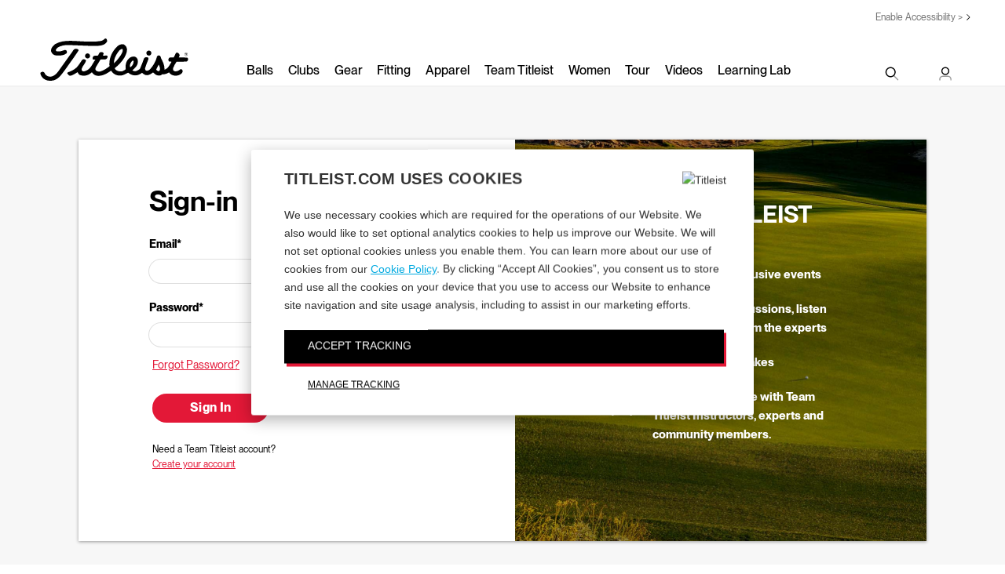

--- FILE ---
content_type: text/html; charset=utf-8
request_url: https://www.titleist.co.th/my-profile/sign-in?r=/my-profile/friends
body_size: 8363
content:


<!DOCTYPE html>
<html class="no-js " >
<head>
    <meta charset="UTF-8">
    <title>Sign-in</title>
    

    <meta name="viewport" content="width=device-width, initial-scale=1.0, maximum-scale=1.0, minimum-scale=1.0, user-scalable=0" />
    <meta name="google" content="notranslate" />

        
        <meta property='og:image' content='https://media.titleist.com/images/titleist/facebook/Titleist_FB_Default.jpg' />

    <link rel="preconnect" href="//ajax.googleapis.com" />
    <link rel="preconnect" href="https://fonts.googleapis.com">
    <link rel="preconnect" href="https://fonts.gstatic.com" crossorigin>
    <link rel="preconnect" href="https://s.ytimg.com" />
    <link rel="preconnect" href="https://www.google-analytics.com" />
    <link rel="preconnect" href="https://www.google.com" />
    <link rel="preconnect" href="https://4896560.fls.doubleclick.net" />
    <link rel="preconnect" href="https://script.hotjar.com" />
    <link rel="preconnect" href="https://a.optmnstr.com" />
    <link rel="preconnect" href="https://www.youtube.com" />
    <link rel="preconnect" href="https://media.titleist.com" />
    <link rel="preconnect" href="https://connect.facebook.net" />
    <link rel="preconnect" href="https://cdn.rejoiner.com" />
    <link rel="preconnect" href="https://rj2.rejoiner.com" />
    <link rel="preconnect" href="https://vars.hotjar.com" />
    <link rel="preconnect" href="https://in.hotjar.com" />
    <link rel="preconnect" href="https://static.hotjar.com" />
    <link rel="preconnect" href="https://api.optmnstr.com" />
    <link rel="preconnect" href="https://l.sharethis.com" />

    <link rel="dns-prefetch" href="//ajax.googleapis.com" />
    <link rel="dns-prefetch" href="//fonts.googleapis.com" />
    <link rel="dns-prefetch" href="https://s.ytimg.com" />
    <link rel="dns-prefetch" href="https://www.google-analytics.com" />
    <link rel="dns-prefetch" href="https://www.google.com" />
    <link rel="dns-prefetch" href="https://4896560.fls.doubleclick.net" />
    <link rel="dns-prefetch" href="https://script.hotjar.com" />
    <link rel="dns-prefetch" href="https://a.optmnstr.com" />
    <link rel="dns-prefetch" href="https://www.youtube.com" />
    <link rel="dns-prefetch" href="https://media.titleist.com" />
    <link rel="dns-prefetch" href="https://connect.facebook.net" />
    <link rel="dns-prefetch" href="https://cdn.rejoiner.com" />
    <link rel="dns-prefetch" href="https://rj2.rejoiner.com" />
    <link rel="dns-prefetch" href="https://vars.hotjar.com" />
    <link rel="dns-prefetch" href="https://in.hotjar.com" />
    <link rel="dns-prefetch" href="https://static.hotjar.com" />
    <link rel="dns-prefetch" href="https://api.optmnstr.com" />
    <link rel="dns-prefetch" href="https://l.sharethis.com" />

        <link rel="canonical" href="https://www.titleist.co.th/my-profile/sign-in" />


    

    


<link href="/build/assets/bundles/profile.css?v=SLpW1gUito5VNRhQEOhtKtb9JwN6OxID2nI9MjHIlo41" rel="stylesheet"/>



    <script src="/build/assets/bundles/modernizer.js?v=GzdJoPEiuhZOp8C92iXFuIxaa3JgDXO_1Kb9ovMAEIY1"></script>


    <script>
        // Picture element HTML5 shiv
        document.createElement("picture");
        // Global Titleist Intercept app variable
        var TitleistInterceptApp = {};
        var TitleistUrlPrefix = "";

        //***************************************************************************
        // START reCAPTCHA
        //***************************************************************************
        function capOnSubmit(token) {
            $('.g-recaptcha').parents('form').submit();
        }
                                                                                                //***************************************************************************
                                                                                                // END reCAPTCHA
                                                                                                //***************************************************************************
    </script>



    
    

    


<!--Donut#[base64]#--><!-- Google Tag Manager -->
<script>// <![CDATA[
(function(w,d,s,l,i){w[l]=w[l]||[];w[l].push({'gtm.start':
new Date().getTime(),event:'gtm.js'});var f=d.getElementsByTagName(s)[0],
j=d.createElement(s),dl=l!='dataLayer'?'&l='+l:'';j.async=true;j.src=
'https://www.googletagmanager.com/gtm.js?id='+i+dl;f.parentNode.insertBefore(j,f);
})(window,document,'script','dataLayer','GTM-T27HWH');
// ]]></script>
<!-- End Google Tag Manager --><!--EndDonut-->

    <script>
    /**/
    /**/
    /**/
    /**/
    /**/

        window.dataLayer.push({ 'demandwareID': '', 'loggedInState': false, 'FIConsumerID': '' });


    window.youtubeEmbedUrl = "https://www.youtube-nocookie.com/embed/";
    </script>
    
</head>

<body class="ui-TH">

<!-- Google Tag Manager (noscript) --><noscript>&lt;iframe src="https://www.googletagmanager.com/ns.html?id=GTM-T27HWH"
height="0" width="0" style="display:none;visibility:hidden"&gt;&lt;/iframe&gt;</noscript><!-- End Google Tag Manager (noscript) -->

<div class="primary-nav-spacer cart-mode"></div>
<nav class="primary desktop cart-mode">
    <div class="nav-animate-container">
        <div class="top-content">












<a href="#" onclick="return enableUsableNetAssistive()" class="UsableNetAssistive">Enable Accessibility &gt;</a>

        </div>
        <div class="left-content">
            <a href="/">
                <img class="logo" width="190" height="55" src="/build/assets/images/header/titleist-logo-black.svg" alt="Titleist" />
            </a>
        </div>

            <ul class="page-links">
                    <li class="balls-link-wrapper">
                        <a class="balls-link" href="/explore-golf-balls" >Balls</a>
                    </li>
                    <li class="clubs-link-wrapper">
                        <a class="clubs-link" href="/explore-golf-clubs" >Clubs</a>
                    </li>
                    <li class="gear-link-wrapper">
                        <a class="gear-link" href="/explore-golf-gear" >Gear</a>
                    </li>
                    <li class="fitting-link-wrapper">
                        <a class="fitting-link" href="/fitting" >Fitting</a>
                    </li>
                    <li class="apparel-link-wrapper">
                        <a class="apparel-link" href="/apparel" >Apparel</a>
                    </li>
                    <li class="team-link-wrapper">
                        <a class="team-link" href="/teamtitleist" >Team Titleist</a>
                    </li>
                    <li class="womens-golf-link-wrapper">
                        <a class="womens-golf-link" href="/womens-golf-equipment" >Women</a>
                    </li>
                    <li class="tour-link-wrapper">
                        <a class="tour-link" href="/tour" >Tour</a>
                    </li>
                    <li class="video-link-wrapper">
                        <a class="video-link" href="/videos" >Videos</a>
                    </li>
                    <li class="learning-lab-link-wrapper">
                        <a class="learning-lab-link" href="/learning-lab" >Learning Lab</a>
                    </li>
            </ul>

        <ul class="right-content">
            <li>
                <div class="nav-item open-search-overlay">
                    <span class="icon-v2 icon-search"></span>
                    <span class="sr-only">Search</span>
                </div>
            </li>
            <li class="account-toggle has-children">
                <a class="nav-item" href="/my-profile/profile">
                    <span class="icon-v2 icon-person"></span>
                    <span class="sr-only">My Account</span>
                </a>
                <div class="account-menu ">
                    <div class="icon-v2 icon-arrow-drop-up"></div>
    <div>
        <h2>Sign-in</h2>
            <form action="/my-profile/sign-in" method="post">
                <input id="Redirect" name="Redirect" type="hidden" value="/my-profile/friends">

        <div class="form-row">
            <div class="input-group">
                <label for="Consumer_emailaddr_field">Email</label>
                <div class="form-field">
                    <input id="Consumer_emailaddr_field" name="Consumer.emailaddr" required="required" type="email" value="" data-parsley-required-message="Please enter valid Email Address" />
                </div>
            </div>
        </div>
        <div class="form-row">
            <div class="input-group">
                <label for="Consumer_password_field">Password</label>
                <div class="form-field pwd-field-type"><input id="Consumer_password_field" autocomplete="off" name="Consumer.password" required="required" type="password" data-parsley-required-message="Please enter a valid Password" /></div>
            </div>
        </div>
        <div class="form-footer">
                <input class="titleist-btn" type="submit" value="Sign In" />

            <a href="#forgot-password-modal" data-iframe-url="" data-toggle="modal" data-target="#forgot-password-modal">Forgot Password?</a>
            <span>
                Need a Team Titleist account?<br />
                <a href="/my-profile/sign-up">Create your account</a>
            </span>
        </div>

        <input type="hidden" name="redirectURL" value="/my-profile/friends" />

            </form>
    </div>
                </div>
            </li>
        </ul>
    </div>
</nav>

<nav class="primary mobile cart-mode">
    <div class="top-content">












<a href="#" onclick="return enableUsableNetAssistive()" class="UsableNetAssistive">Enable Accessibility &gt;</a>

    </div>
    <div class="middle-content">
        <div class="left-content">
            <div class="mobile-nav-lines" id="mobile-nav-button">
                <div class="line"></div>
                <div class="line"></div>
                <div class="line"></div>
                <span class="sr-only">Menu</span>
            </div>
            <a class="open-search-overlay">
                <span class="icon-v2 icon-search"></span>
                <span class="sr-only">Search</span>
            </a>
        </div>
        <div class="center-content">
            <a href="/">
                <img class="logo" src="/build/assets/images/header/titleist-logo-black.svg" alt="Titleist" width="190" height="55" />
            </a>
        </div>
        <ul class="right-content">
            <li class="account-toggle">
                <a href="/my-profile/profile">
                    <span class="icon-v2 icon-person"></span>
                    <span class="sr-only">My Account</span>
                </a>
                        <div class="account-menu">
                                <div>
        <h2>Sign-in</h2>
            <form action="/my-profile/sign-in" method="post">
                <input id="Redirect" name="Redirect" type="hidden" value="/my-profile/friends">

        <div class="form-row">
            <div class="input-group">
                <label for="Consumer_emailaddr_field">Email</label>
                <div class="form-field">
                    <input id="Consumer_emailaddr_field" name="Consumer.emailaddr" required="required" type="email" value="" data-parsley-required-message="Please enter valid Email Address" />
                </div>
            </div>
        </div>
        <div class="form-row">
            <div class="input-group">
                <label for="Consumer_password_field">Password</label>
                <div class="form-field pwd-field-type"><input id="Consumer_password_field" autocomplete="off" name="Consumer.password" required="required" type="password" data-parsley-required-message="Please enter a valid Password" /></div>
            </div>
        </div>
        <div class="form-footer">
                <input class="titleist-btn" type="submit" value="Sign In" />

            <a href="#forgot-password-modal" data-iframe-url="" data-toggle="modal" data-target="#forgot-password-modal">Forgot Password?</a>
            <span>
                Need a Team Titleist account?<br />
                <a href="/my-profile/sign-up">Create your account</a>
            </span>
        </div>

        <input type="hidden" name="redirectURL" value="/my-profile/friends" />

            </form>
    </div>

                        </div>
            </li>
        </ul>
    </div>
</nav>
<nav class="mobile-overlay cart-mode">
    <div class="scroll-container">

            <ul class="page-links">
                    <li class="balls-link-wrapper">
                        <a class="balls-link" href="/explore-golf-balls" >Balls</a>
                    </li>
                    <li class="clubs-link-wrapper">
                        <a class="clubs-link" href="/explore-golf-clubs" >Clubs</a>
                    </li>
                    <li class="gear-link-wrapper">
                        <a class="gear-link" href="/explore-golf-gear" >Gear</a>
                    </li>
                    <li class="fitting-link-wrapper">
                        <a class="fitting-link" href="/fitting" >Fitting</a>
                    </li>
                    <li class="apparel-link-wrapper">
                        <a class="apparel-link" href="/apparel" >Apparel</a>
                    </li>
                    <li class="team-link-wrapper">
                        <a class="team-link" href="/teamtitleist" >Team Titleist</a>
                    </li>
                    <li class="womens-golf-link-wrapper">
                        <a class="womens-golf-link" href="/womens-golf-equipment" >Women</a>
                    </li>
                    <li class="tour-link-wrapper">
                        <a class="tour-link" href="/tour" >Tour</a>
                    </li>
                    <li class="video-link-wrapper">
                        <a class="video-link" href="/videos" >Videos</a>
                    </li>
                    <li class="learning-lab-link-wrapper">
                        <a class="learning-lab-link" href="/learning-lab" >Learning Lab</a>
                    </li>
            </ul>
    </div>
</nav>



<nav class="search-overlay-content">
    <div class="flex-wrapper">
        <div class="search-bar">
            <form action="/search" method="get" class="search-form">
                <div class="inline-input">
                    <label class="visually-hidden" for="q">Search</label>
                    <div class="input-button-wrap">
                        <input type="text" id="q" name="q" maxlength="60" autocomplete="off" placeholder="Search">
                        <button type="submit" class="icon-v2 icon-search" aria-expanded="false" style="display: block;">
                            <span class="visually-hidden">Search</span>
                        </button>
                    </div>
                </div>
            </form>
            <button type="button" class="close-button open-search-overlay">
                <span class="icon-v2 icon-close"></span>
            </button>
        </div>
        


        <div class="search-links">
            <div class="items">













        <div class="item">
        <a href="/"><h3>Popular Searches</h3></a>
        <ul>
                <li><a href="/golf-clubs/tsi-metals">Titleist Drivers</a></li>
                <li><a href="/golf-balls">Golf Balls</a></li>
                <li><a href="/golf-gear/golf-bags/">Golf Bags</a></li>
        </ul>
        </div>

            </div>
        </div>
        <div class="search-results">
            <div class="items">
                <div class="item">













    <a href="#"><h3>Products</h3></a>
<ul>
        <li>
            <a href="/golf-balls/pro-v1" class="product">                
                   
    

    <img class="lazyload" data-src="//acushnet.scene7.com/is/image/titleist/prov1-800x600?wid=400&amp;qlt=90&amp;resMode=sharp2" src="[data-uri]" alt="Pro v1" width="400" height="300" data-srcset="//acushnet.scene7.com/is/image/titleist/prov1-800x600?wid=400&qlt=90&resMode=sharp2, //acushnet.scene7.com/is/image/titleist/prov1-800x600?wid=800&qlt=90&resMode=sharp2 2x">

                    <div class="label">Pro V1</div>
                            </a>
        </li>
        <li>
            <a href="golf-balls/pro-v1x" class="product">                
                   
    

    <img class="lazyload" data-src="//acushnet.scene7.com/is/image/titleist/prov1x-800x600?wid=400&amp;qlt=90&amp;resMode=sharp2" src="[data-uri]" alt="Pro V1&lt;span&gt;x&lt;/span&gt;" width="400" height="300" data-srcset="//acushnet.scene7.com/is/image/titleist/prov1x-800x600?wid=400&qlt=90&resMode=sharp2, //acushnet.scene7.com/is/image/titleist/prov1x-800x600?wid=800&qlt=90&resMode=sharp2 2x">

                    <div class="label">Pro V1<span>x</span></div>
                            </a>
        </li>
        <li>
            <a href="/golf-clubs/irons/t200" class="product">                
                   
    

    <img class="lazyload" data-src="//acushnet.scene7.com/is/image/titleist/t200-800x600?wid=400&amp;qlt=90&amp;resMode=sharp2" src="[data-uri]" alt="T200" width="400" height="300" data-srcset="//acushnet.scene7.com/is/image/titleist/t200-800x600?wid=400&qlt=90&resMode=sharp2, //acushnet.scene7.com/is/image/titleist/t200-800x600?wid=800&qlt=90&resMode=sharp2 2x">

                    <div class="label">T200 Iron</div>
                            </a>
        </li>
        <li>
            <a href="/golf-clubs/golf-drivers/tsi3" class="product">                
                   
    

    <img class="lazyload" data-src="//acushnet.scene7.com/is/image/titleist/tsi3-800x600?wid=400&amp;qlt=90&amp;resMode=sharp2" src="[data-uri]" alt="TSi3 Driver" width="400" height="300" data-srcset="//acushnet.scene7.com/is/image/titleist/tsi3-800x600?wid=400&qlt=90&resMode=sharp2, //acushnet.scene7.com/is/image/titleist/tsi3-800x600?wid=800&qlt=90&resMode=sharp2 2x">

                    <div class="label">TSi3 Driver</div>
                            </a>
        </li>
</ul>

                </div>
            </div>
        </div>

    </div>
</nav>
    <div class="version2 ">
        



<div class="profile-wrapper">

    <div class="profile-body wide">




<div class="profile-box profile-box__100 onboarding login">

    <div class="profile-columns">
        <div class="profile-column form-data">

            <h1>Sign-in</h1>
<form action="/my-profile/sign-in" method="post"><input id="Redirect" name="Redirect" type="hidden" value="/my-profile/friends" />                <div class="form-row">
                    <div class="input-group">
                        <label for="Consumer_emailaddr">Email*</label>
                        <div class="form-field">
                            <input data-parsley-required-message="Please enter valid Email Address" id="Consumer_emailaddr" name="Consumer.emailaddr" required="required" type="email" value="" />
                            
                        </div>
                    </div>
                </div>
                <div class="form-row">
                    <div class="input-group">
                        <label for="Consumer_password">Password*</label>
                        <div class="form-field pwd-field-type">                            
                            <input autocomplete="off" data-parsley-required-message="Please enter a valid Password" id="Consumer_password" name="Consumer.password" required="required" type="password" />
                            <i class="fa-eye"></i>                            
                        </div>
                    </div>
                </div>
                <div class="form-row">
                    <div class="input-group">
                        <label class="help">
                            <a href="#forgot-password-modal" data-iframe-url="" data-toggle="modal" data-target="#forgot-password-modal">Forgot Password?</a>
                        </label>
                    </div>
                </div>               
                <div class="form-footer">
                    <button type="submit" class="form-submit-button titleist-btn">Sign In</button>
                    <span>
                        Need a Team Titleist account?<br>
                        <a href="/my-profile/sign-up">Create your account</a>
                    </span>
                </div>
</form>
        </div>

        <div class="profile-column account-benefits">
            <div>
                <h2>Team Titleist</h2>
<ul>
<li class="events">Get access to exclusive events</li>
<li class="discussions">Team Titleist Discussions, listen and get insight from the experts</li>
<li class="sweeps">Monthly Sweepstakes</li>
<li class="account">Work on your game with Team Titleist Instructors, experts and community members.</li>
</ul>
            </div>
        </div>
    </div>
</div>    </div>

    <input type="hidden" id="currentRegion" value="SG" />

</div>


    </div>
    <div class="titleist-modal modal-full fade profile-modal" id="forgot-password-modal" tabindex="-1" role="dialog">
        <div class="modal-dialog" role="document">
            <button type="button" class="close" data-dismiss="modal" aria-label="Close"><span aria-hidden="true">×</span></button>
            <div class="modal-content">
                <div class="modal-body">
                    <div class="profile-popup form-data message " style="display:none">
                        <h2 class="underline ext-h1">Check Your Email</h2>
                        <p>
                            We've sent you an email with the information needed to reset your password. The email might take a couple of minutes to reach your account.
                        </p>
                        <p>For help at anytime contact customer service.</p>
                        <p class="contact-note"><strong>(800) 333-4200</strong><span>M-F 9am - 5pm EST.</span></p>
                    </div>
                    <div class="profile-popup form-data ">
                            <h1 class="underline">Reset Password</h1>
                            <form action="/my-profile/forgot-password" method="post" class="non-sfcc-form">
                                
                                <div class="alert-error" style="display:none">
                                    <p>Sorry! There was an error sending the password retrieval email.</p>
                                </div>
                                <p>
                                    Enter your email to receive instructions on how to reset your password.
                                </p>
                                <div class="form-row">
                                    <div class="input-group">                                        
                                        <label for="email">Email*</label>
                                        <div class="form-field">
                                            <input data-parsley-required-message="Please enter valid Email Address" id="email" name="email" required="required" type="email" value="" />
                                        </div>                                        
                                        </div>
                                    </div>
                                <div class="form-footer">                                   
                                    <button type="submit" class="titleist-btn">Reset</button>
                                    <img src="/build/assets/images/loading_white_bg.gif" alt="Loading icon" class="submit-processing" style="display: none; margin-top: 10px;" />
                                </div>
                            </form>

                    </div>
                </div>
            </div>
        </div>
    </div>

    <div class="footer-media">
                <div class="text-center">
                    <button id="footer-back-to-top" class="back-to-top" type="button">
                        <span class="icon-v2 icon-arrow-circle-up"></span>
                        <span class="btn-text">Back to top</span>
                    </button>
                </div>
            <div class="footer-media-content ">




<form id="news-signup-form" class="news-signup-form" action="/standardform/FooterEmailSignup" method="post">
    <div class="inline-input input-wrap ">
            <input type="hidden" name="interestId" value="144" />
            <label for="footer-email">Sign up For Titleist News</label>
            <div class="input-button-wrap" id="footer-input-wrapper">
                <input type="email" id="footer-email" name="footer-email" placeholder="Enter your email address" required="">
                <button id="footer-email-button" type="submit" class="icon-v2 icon-send" aria-expanded="false" style="display: block;">
                    <span class="visually-hidden">Sign Up</span>
                </button>
            </div>
            <span class="invalid-email-error" style="display:none">Please enter a valid email address.</span>
            <div class="input-error news-signup-error" id="footer-error-message" style="display: none">
            </div>

















<ul class="footer-media-social-icons">
        <li><a href="http://facebook.com/titleistsingapore" target="_blank" class="icon-v2 icon-facebook"><span class="sr-only">Facebook</span></a></li>
        <li><a href="https://x.com/titleistsea" target="_blank" class="icon-v2 icon-x-social"><span class="sr-only"></span></a></li>
        <li><a href="http://instagram.com/titleistsea" target="_blank" class="icon-v2 icon-instagram"><span class="sr-only">Instagram</span></a></li>
        <li><a href="http://youtube.com/titleist" target="_blank" class="icon-v2 icon-youtube"><span class="sr-only">YouTube</span></a></li>
</ul>
    </div>
 </form>


            </div>
            <div class="footer-media-buttons">












    <a href="/find-a-golf-shop" title="Find a golf store near me" type="button" class="btn-tertiary align-icon-right outline">

            <span class="icon-v2 icon-location"></span>
        Find a golf store near me
    </a>



            </div>
        










    </div>




<footer class="primary">
    <div class="top-row">
        <div class="wrapper">













        <div class="col">
        <div class="title">
            <h3>Company</h3>
            <button data-list-id="company" class="mobile-title-button"></button>
        </div>
        <div id="company" class="list-wrapper">
            <ul>
                            <li>
                                    <a href="/company/titleist-story">
                                        Titleist Story
                                    </a>
                            </li>
                            <li>
                                    <a href="/titleist-response-distance-insights">
                                        Titleist Response to USGA / R&A Distance Insights
                                    </a>
                            </li>
                            <li>
                                    <a href="/tradition-and-technology">
                                        Tradition & Technology
                                    </a>
                            </li>
                            <li>
                                    <a href="/company/corporate-social-responsibility">
                                        Corporate Social Responsibility
                                    </a>
                            </li>
                            <li>
                                    <a href="/company/contact">
                                        Contact
                                    </a>
                            </li>
                            <li>
                                    <a href="/employment">
                                        Employment
                                    </a>
                            </li>
                            <li>
                                    <a href="https://mediacenter.titleist.com/">
                                        Media Center
                                    </a>
                            </li>
            </ul>
        </div>
            </div>






        <div class="col">
        <div class="title">
            <h3>Explore</h3>
            <button data-list-id="explore" class="mobile-title-button"></button>
        </div>
        <div id="explore" class="list-wrapper">
            <ul>
                            <li>
                                    <a href="/explore-golf-balls">
                                        Balls
                                    </a>
                            </li>
                            <li>
                                    <a href="/explore-golf-clubs">
                                        Clubs
                                    </a>
                            </li>
                            <li>
                                    <a href="/explore-golf-gear">
                                        Gear
                                    </a>
                            </li>
                            <li>
                                    <a href="/tour">
                                        Tour
                                    </a>
                            </li>
                            <li>
                                    <a href="/teamtitleist">
                                        Team Titleist
                                    </a>
                            </li>
                            <li>
                                    <a href="/womens-golf-equipment">
                                        Women's Golf
                                    </a>
                            </li>
                            <li>
                                    <a href="/previous-models">
                                        Previous Models
                                    </a>
                            </li>
            </ul>
        </div>
            </div>






        <div class="col">
        <div class="title">
            <h3>Custom Fitting</h3>
            <button data-list-id="customfitting" class="mobile-title-button"></button>
        </div>
        <div id="customfitting" class="list-wrapper">
            <ul>
                            <li>
                                    <a href="/fitting/golf-ball-fitting">
                                        Ball Fitting
                                    </a>
                            </li>
                            <li>
                                    <a href="/fitting/golf-club-fitting">
                                        Club Fitting
                                    </a>
                            </li>
                            <li>
                                    <a href="/golf-clubs/events">
                                        Club Trial
                                    </a>
                            </li>
            </ul>
        </div>
            </div>






        <div class="col">
        <div class="title">
            <h3>Customer Service</h3>
            <button data-list-id="customerservice" class="mobile-title-button"></button>
        </div>
        <div id="customerservice" class="list-wrapper">
            <ul>
                            <li>
                                    <a href="/my-profile/product-registration">
                                        Product Registration
                                    </a>
                            </li>
                            <li>
                                    <a href="/company/warranty">
                                        Warranty, Care, and Repair
                                    </a>
                            </li>
                            <li>
                                    <a href="/customer-service/report-counterfeit-product">
                                        Counterfeit Product Notice
                                    </a>
                            </li>
                            <li>
                                    <a href="/company/sponsorship-donations">
                                        Sponsorship and Donations
                                    </a>
                            </li>
                            <li>
                                    <a href="/customer-service/ask-a-question">
                                        Email Customer Service
                                    </a>
                            </li>
            </ul>
        </div>
            </div>






        <div class="col">
        <div class="title">
            <h3>Legal</h3>
            <button data-list-id="legal" class="mobile-title-button"></button>
        </div>
        <div id="legal" class="list-wrapper">
            <ul>
                            <li>
                                    <a href="/company/privacy-policy">
                                        Privacy
                                    </a>
                            </li>
                            <li>
                                    <a href="/company/legal">
                                        Terms of Use
                                    </a>
                            </li>
                            <li>
                                    <a href="/company/supplier-citizenship">
                                        Supplier Citizenship
                                    </a>
                            </li>
                            <li>
                                    <a href="/company/community-policy">
                                        Community Policy
                                    </a>
                            </li>
                            <li>
                                    <a href="/company/unsolicited-submissions">
                                        Unsolicited Submissions
                                    </a>
                            </li>
                            <li>
                                    <a href="/company/cookie-policy">
                                        Cookie Policy
                                    </a>
                            </li>
            </ul>
        </div>
            </div>


        </div>
    </div>
    <div class="bottom-row">
        <div class="logos">












<a href="https://www.scottycameron.com/" target="_blank"> <img class="scotty-cameron logo" src="/build/assets/images/footer/scotty-cameron-logo.svg" /> </a> <a href="https://www.vokey.com/" target="_blank"> <img class="vokey logo" src="/build/assets/images/footer/vokey-logo.svg" /> </a>


        </div>
        <div class="locale-selector">
            <div class="menu-global">












<button type="button" aria-expanded="false">
    <span class="icon-v2 icon-language"></span>
    Southeast Asia
    <span class="icon-v2 icon-chevron-right"></span>
</button>
<div class="menu-content">
    <div class="menu-content-header">
        <h4>Please choose your language</h4>
        <button type="button" class="icon-v2 icon-close"></button>
    </div>
    <ul>
            <li><a href="//www.titleist.com.au" >Australia</a></li>
            <li><a href="//www.titleist.de" >Austria</a></li>
            <li><a href="//www.titleist.ca" >Canada</a></li>
            <li><a href="//www.titleist.com.cn" >China</a></li>
            <li><a href="//www.titleist.com.fr" >France</a></li>
            <li><a href="//www.titleist.de" >Germany</a></li>
            <li><a href="//www.titleist.co.jp" >Japan</a></li>
            <li><a href="//www.titleist.co.kr" >Korea</a></li>
            <li><a href="//www.titleist.com.my" >Malaysia</a></li>
            <li><a href="//www.titleist.com.sg" class="is-active">Singapore</a></li>
            <li><a href="//www.titleist.com.es" >Latin America</a></li>
            <li><a href="//www.titleist.se" >Sweden</a></li>
            <li><a href="//www.titleist.de" >Switzerland</a></li>
            <li><a href="//www.titleist.co.th" >Thailand (English)</a></li>
            <li><a href="//www.titleist.in.th" >Thailand (ไทย)</a></li>
            <li><a href="//www.titleist.co.uk" >United Kingdom</a></li>
            <li><a href="//www.titleist.com" >United States</a></li>
    </ul>
    <div class="icon-v2 icon-arrow-drop-down"></div>
</div>

            </div>
        </div>
    </div>
    <p class="legal">












©2021 Acushnet Company. All rights reserved. Equipment counts courtesy of Darrell Survey



    </p>    
</footer>
    <input id="applicationpath" name="applicationpath" type="hidden" value="/" />
    <script src="/build/assets/javascripts/vendor/jquery.min.js"></script>

<script src="/build/assets/bundles/profile.js?v=TbyQAgve2O1As8KzzWrSw7oYaELUh7P0FoLLiBefKvY1"></script>


<!--Donut#[base64]#-->
<!--EndDonut-->

    
    






    <noscript id="deferred-styles">
        <link href="/build/assets/bundles/main.css?v=o2LZ-wKcYrs9j1N--c86VB4KfN2hmiQlZVUl6OWbOp81" rel="stylesheet"/>

        
    </noscript>
    <script>
        var loadDeferredStyles = function () {
            var addStylesNode = document.getElementById("deferred-styles");
            var replacement = document.createElement("div");
            replacement.innerHTML = addStylesNode.textContent;
            document.body.appendChild(replacement);
            addStylesNode.parentElement.removeChild(addStylesNode);
        };
        var raf = window.requestAnimationFrame || window.mozRequestAnimationFrame || window.webkitRequestAnimationFrame || window.msRequestAnimationFrame;
        if (raf)
            raf(function () {
                window.setTimeout(loadDeferredStyles, 0);
            });
        else
            window.addEventListener('load', loadDeferredStyles);
    </script>


</body>
</html>

--- FILE ---
content_type: image/svg+xml
request_url: https://www.titleist.co.th/build/assets/images/icons/SVG/expert.svg
body_size: 683
content:
<svg xmlns="http://www.w3.org/2000/svg" width="24.027" height="26.267" viewBox="0 0 24.027 26.267">
  <g id="person-48dp" transform="translate(-2 4.733)">
    <path id="Path_637" data-name="Path 637" d="M21.7,22.683a7.842,7.842,0,1,1,7.8-7.88A7.781,7.781,0,0,1,21.7,22.683Zm0-13.6A5.717,5.717,0,1,0,27.42,14.8,5.7,5.7,0,0,0,21.7,9.086Z" transform="translate(-7.728 -11.733)" fill="#fff"/>
    <path id="Path_638" data-name="Path 638" d="M10.663,38.316V35.921A4.649,4.649,0,0,1,15.3,31.286H25.805a4.649,4.649,0,0,1,4.635,4.635v2.395h2.086V35.921A6.726,6.726,0,0,0,25.805,29.2H15.221A6.726,6.726,0,0,0,8.5,35.921v2.395Z" transform="translate(-6.5 -16.783)" fill="#fff"/>
  </g>
</svg>


--- FILE ---
content_type: image/svg+xml
request_url: https://www.titleist.co.th/build/assets/images/icons/SVG/hide-password.svg
body_size: 734
content:
<svg xmlns="http://www.w3.org/2000/svg" width="22.787" height="18.46" viewBox="0 0 22.787 18.46">
  <g id="Group_2182" data-name="Group 2182" transform="translate(0 0.662)">
    <path id="Icon_ionic-md-eye" data-name="Icon ionic-md-eye" d="M13.644,7.383A12.259,12.259,0,0,0,2.25,15.265a12.176,12.176,0,0,0,22.787,0A12.259,12.259,0,0,0,13.644,7.383Zm0,13.138a5.257,5.257,0,1,1,5.178-5.256A5.232,5.232,0,0,1,13.644,20.521Zm0-8.409a3.153,3.153,0,1,0,3.108,3.153A3.141,3.141,0,0,0,13.644,12.112Z" transform="translate(-2.25 -6.765)" fill="#4c4c4c" opacity="0.273"/>
    <path id="Path_1431" data-name="Path 1431" d="M0,0,9.844,11.156l5.141,5.991" transform="translate(3.838)" fill="none" stroke="#cecece" stroke-width="2"/>
  </g>
</svg>


--- FILE ---
content_type: image/svg+xml
request_url: https://www.titleist.co.th/build/assets/images/home/tt-logo.svg
body_size: 734
content:
<?xml version="1.0" encoding="UTF-8"?>
<svg id="Layer_1" data-name="Layer 1" xmlns="http://www.w3.org/2000/svg" viewBox="0 0 260.33 260.33">
  <defs>
    <style>
      .cls-1 {
        fill: #fff;
      }
    </style>
  </defs>
  <path class="cls-1" d="M130.16,0C58.27,0,0,58.29,0,130.16s58.27,130.16,130.16,130.16,130.16-58.27,130.16-130.16S202.04,0,130.16,0ZM21.2,130.16c0-15.31,3.18-29.87,8.9-43.08h47.5l-48.56,83.68c-5.05-12.55-7.84-26.25-7.84-40.59ZM99.97,234.87c-19.79-5.69-37.29-16.88-50.72-31.8l65.59-115.99h47.32l18.63-32.26H51.51c19.84-20.7,47.77-33.62,78.65-33.62,51.78,0,95.29,36.33,106.28,84.89h-111.83l-18.24,32.24h49.59s-56,96.54-56,96.55ZM136.3,238.96l56.91-100.64h45.62c-4.04,54.27-48.01,97.6-102.53,100.64Z"/>
</svg>

--- FILE ---
content_type: image/svg+xml
request_url: https://www.titleist.co.th/build/assets/images/icons/SVG/discussions.svg
body_size: 1479
content:
<svg id="forums-48dp" xmlns="http://www.w3.org/2000/svg" width="37.375" height="30.464" viewBox="0 0 37.375 30.464">
  <path id="Path_606" data-name="Path 606" d="M34.505,38.631c-1.212-1.313-4.95-5.556-4.95-5.556H16.828A2.891,2.891,0,0,1,14,30.247V18.428A2.891,2.891,0,0,1,16.828,15.6H39.96a2.891,2.891,0,0,1,2.828,2.828V30.247a2.891,2.891,0,0,1-2.828,2.828H36.728s-.1,3.131,0,5.051C36.728,39.237,35.617,39.843,34.505,38.631ZM16.828,17.115a1.337,1.337,0,0,0-1.313,1.313V30.247a1.337,1.337,0,0,0,1.313,1.313H30.364l4.748,5.455V31.56H39.96a1.337,1.337,0,0,0,1.313-1.313V18.428a1.337,1.337,0,0,0-1.313-1.313Z" transform="translate(-5.414 -8.833)" fill="#fff"/>
  <g id="Group_708" data-name="Group 708" transform="translate(0 0)">
    <path id="Path_607" data-name="Path 607" d="M8.328,24.86a1.337,1.337,0,0,1-1.313-1.313V11.728a1.337,1.337,0,0,1,1.313-1.313H31.46a1.337,1.337,0,0,1,1.313,1.313v4.04h1.515v-4.04A2.891,2.891,0,0,0,31.46,8.9H8.328A2.891,2.891,0,0,0,5.5,11.728V23.547a2.891,2.891,0,0,0,2.828,2.828h5.657V24.86H8.328Z" transform="translate(-5.5 -8.9)" fill="#fff"/>
  </g>
  <circle id="Ellipse_4" data-name="Ellipse 4" cx="1.313" cy="1.313" r="1.313" transform="translate(17.374 14.646)" fill="#fff"/>
  <circle id="Ellipse_5" data-name="Ellipse 5" cx="1.313" cy="1.313" r="1.313" transform="translate(21.92 14.646)" fill="#fff"/>
  <circle id="Ellipse_6" data-name="Ellipse 6" cx="1.313" cy="1.313" r="1.313" transform="translate(26.465 14.646)" fill="#fff"/>
</svg>


--- FILE ---
content_type: image/svg+xml
request_url: https://www.titleist.co.th/build/assets/images/icons/SVG/events.svg
body_size: 1672
content:
<svg id="events-48dp" xmlns="http://www.w3.org/2000/svg" width="25.447" height="27.999" viewBox="0 0 25.447 27.999">
  <path id="Path_599" data-name="Path 599" d="M32.912,20.676H9.688a.988.988,0,0,1,0-1.976H32.912a.988.988,0,0,1,0,1.976Z" transform="translate(-8.618 -9.065)" fill="#fff"/>
  <path id="Path_600" data-name="Path 600" d="M28.318,31.9a.988.988,0,1,1,0-1.976h0a.988.988,0,1,1,0,1.976Zm-5.765,0a.988.988,0,1,1,0-1.976h0a.988.988,0,1,1,0,1.976Zm-5.765,0a.988.988,0,1,1,0-1.976h0a.951.951,0,0,1,.988.988A1,1,0,0,1,16.788,31.9Zm11.529-5.024a.988.988,0,1,1,0-1.976h0a.988.988,0,1,1,0,1.976Zm-5.765,0a.988.988,0,1,1,0-1.976h0a.988.988,0,1,1,0,1.976Zm-5.765,0a.988.988,0,1,1,0-1.976h0a.951.951,0,0,1,.988.988A1,1,0,0,1,16.788,26.876Z" transform="translate(-9.871 -10.159)" fill="#fff"/>
  <path id="Path_601" data-name="Path 601" d="M30.188,13.259a.951.951,0,0,1-.988-.988V7.988a.988.988,0,0,1,1.976,0v4.282A1.063,1.063,0,0,1,30.188,13.259Z" transform="translate(-12.235 -7)" fill="#fff"/>
  <path id="Path_602" data-name="Path 602" d="M17.388,13.259a.951.951,0,0,1-.988-.988V7.988a.988.988,0,0,1,1.976,0v4.282A1,1,0,0,1,17.388,13.259Z" transform="translate(-9.977 -7)" fill="#fff"/>
  <path id="Path_603" data-name="Path 603" d="M26.8,35.44H15.765c-4.447,0-7.165-2.718-7.165-7.164V16.5c0-4.365,2.718-7,7.165-7H26.8a7.579,7.579,0,0,1,5.353,1.894A6.966,6.966,0,0,1,34.047,16.5V28.358C33.965,32.723,31.247,35.44,26.8,35.44ZM15.765,11.476c-3.376,0-5.271,1.812-5.271,5.106V28.358c0,3.376,1.894,5.188,5.271,5.188H26.8c3.376,0,5.271-1.812,5.271-5.106V16.5a4.743,4.743,0,0,0-1.318-3.706A5.34,5.34,0,0,0,26.8,11.476Z" transform="translate(-8.6 -7.441)" fill="#fff"/>
</svg>


--- FILE ---
content_type: image/svg+xml
request_url: https://www.titleist.co.th/build/assets/images/icons/SVG/sweepstakes.svg
body_size: 2339
content:
<svg id="sweepstakes-48dp" xmlns="http://www.w3.org/2000/svg" width="31.1" height="30.289" viewBox="0 0 31.1 30.289">
  <path id="Path_659" data-name="Path 659" d="M30.408,35.507H14.729a.8.8,0,0,1-.8-.8v-2.94a.705.705,0,0,1,.445-.713,4.771,4.771,0,0,0,1.96-3.831,4.959,4.959,0,0,0-1.158-.8C13.838,25.53,11.7,24.194,11.7,21.7V7.8a.635.635,0,0,1,.267-.535A.962.962,0,0,1,12.591,7l20.045.089a.8.8,0,0,1,.8.8v13.63c0,2.494-1.96,3.831-3.385,4.811-.445.267-1.069.713-1.158.98,0,.891.178,3.029,1.96,3.742a.885.885,0,0,1,.535.713v2.94a.635.635,0,0,1-.267.535A1.185,1.185,0,0,1,30.408,35.507ZM15.62,33.9H29.7V32.3c-2.138-1.247-2.405-3.92-2.405-5.078,0-.98.891-1.514,1.871-2.227,1.247-.891,2.673-1.871,2.673-3.474V8.693L13.393,8.6V21.61c0,1.693,1.425,2.583,2.673,3.385.98.624,1.871,1.158,1.871,2.049a6.477,6.477,0,0,1-2.405,5.167V33.9Z" transform="translate(-7.135 -7)" fill="#fff"/>
  <path id="Path_660" data-name="Path 660" d="M25.984,24.808a1.13,1.13,0,0,1-.535-.089l-2.227-1.158-2.138,1.158a.947.947,0,0,1-.713.089,1.2,1.2,0,0,1-.98-1.336l.445-2.405-1.782-1.693a2.233,2.233,0,0,1-.356-.624,1.109,1.109,0,0,1,.98-1.247l2.405-.356,1.069-2.227a.8.8,0,0,1,.535-.535,1.465,1.465,0,0,1,.891-.089.88.88,0,0,1,.624.624l1.069,2.227,2.405.356a.9.9,0,0,1,.624.356,1.129,1.129,0,0,1,0,1.6l-1.782,1.693.445,2.405a1.737,1.737,0,0,1-.089.713A.823.823,0,0,1,25.984,24.808Zm-6.058-5.88,1.336,1.336a1.012,1.012,0,0,1,.267.713l-.356,1.871,1.693-.891a.976.976,0,0,1,.713,0l1.693.891-.356-1.871a.6.6,0,0,1,.267-.713l1.336-1.336-1.871-.267a.67.67,0,0,1-.624-.445l-.891-1.693-.713,1.6a.67.67,0,0,1-.624.445Zm-.713-.713Zm3.653-2.673Zm.8,0Z" transform="translate(-7.788 -7.792)" fill="#fff"/>
  <path id="Path_661" data-name="Path 661" d="M32.925,40.8H12.7a.8.8,0,0,1,0-1.6H32.925a.8.8,0,1,1,0,1.6Z" transform="translate(-7.156 -10.514)" fill="#fff"/>
  <path id="Path_662" data-name="Path 662" d="M11.764,21.312a.809.809,0,0,1-.624-.267c-1.336-1.514-5.523-6.5-4.365-9,.267-.624.891-1.247,2.494-1.247H34.66c1.514,0,2.405.445,2.851,1.425,1.069,2.494-3.385,7.305-4.722,8.731A.819.819,0,0,1,31.631,19.8C34.125,17.3,36.442,13.829,36,12.849c-.178-.356-.98-.445-1.336-.445H9.27c-.356,0-.891,0-.98.356-.445.98,1.782,4.543,4.1,7.305a.833.833,0,0,1-.089,1.158C12.121,21.223,11.943,21.312,11.764,21.312Z" transform="translate(-6.575 -7.415)" fill="#fff" opacity="0.999"/>
</svg>
